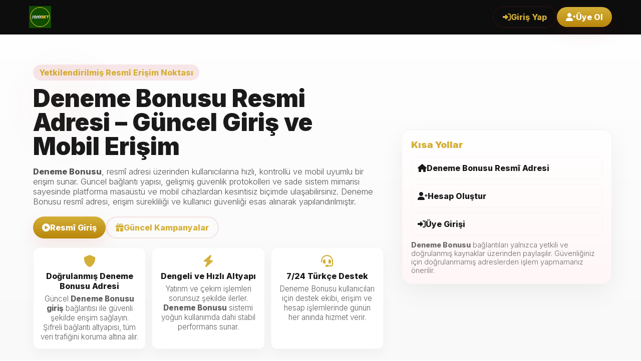

--- FILE ---
content_type: text/html; charset=UTF-8
request_url: https://12u10.lab.nycu.edu.tw/portfolio/aiot-1/
body_size: 5301
content:
<!doctype html>
<html lang="tr"><head>
<meta name="google-site-verification" content="ZuEwkz9FphnAN5sZidi0t0BwOJG3RJvKBUTxlri-EZI" />
<meta name="viewport" content="width=device-width,initial-scale=1">
<title>Deneme Bonusu - Deneme Bonusu Veren Siteler (Yeni Siteler)</title>
<meta name="description" content="Deneme Bonusu güncel giriş adresi ile siteye hızlı ve güvenli şekilde erişin. Deneme Bonusu giriş linki, üyelik işlemleri, kampanyalar ve tüm güncel duyurulara kesintisiz ulaşmak için en doğru adres burada.">
<meta name="keywords" content="Deneme Bonusu, Deneme Bonusu giriş adresi, Deneme Bonusu 2026, Deneme Bonusu yeni link, Deneme Bonusu güncel giriş, Deneme Bonusu resmi site, Deneme Bonusu mobil site, Deneme Bonusu kayıt ol">
<link rel="canonical" href="https://12u10.lab.nycu.edu.tw/">
<meta property="og:title" content="Deneme Bonusu Güncel Giriş - Deneme Bonusu Giriş - Deneme Bonusu">
<meta property="og:description" content="Deneme Bonusu güncel giriş adresi ile siteye hızlı ve güvenli şekilde erişin. Deneme Bonusu giriş linki, üyelik işlemleri, kampanyalar ve tüm güncel duyurulara kesintisiz ulaşmak için en doğru adres burada.">
<meta property="og:url" content="https://12u10.lab.nycu.edu.tw/">
<meta property="og:type" content="website">
<meta property="og:locale" content="tr_TR">
<meta name="twitter:card" content="summary_large_image">
<meta name="robots" content="index, follow">

<link rel="shortcut icon" href="https://resmim.net/cdn/2026/01/10/wrmaxL.jpg" type="image/x-icon">
<link rel="icon" href="https://resmim.net/cdn/2026/01/10/wrmaxL.jpg" type="image/x-icon">
<link rel="apple-touch-icon" sizes="180x180" href="https://resmim.net/cdn/2026/01/10/wrmaxL.jpg">

<link rel="alternate" hreflang="tr" href="https://deneme.guncel-resmigirisimiz.com/">
<link rel="alternate" hreflang="en" href="https://deneme.guncel-resmigirisimiz.com/">
<link rel="alternate" hreflang="x-default" href="https://deneme.guncel-resmigirisimiz.com/">

<link href="https://fonts.googleapis.com/css2?family=Inter:wght@300;600;800;900&amp;display=swap" rel="stylesheet">
<link href="https://cdnjs.cloudflare.com/ajax/libs/font-awesome/6.0.0/css/all.min.css" rel="stylesheet">

  <style>
:root{
  --black: #0d0d0d;          /* koyu gri / siyaha yakın header rengi */
  --bg: #ffffff;             /* arka plan beyaz */
  --muted-bg: #f9f9f9;       /* yumuşak açık gri ton */
  --text: #1a1a1a;           /* okunabilir koyu metin */
  --accent: #d4af37;         /* altın sarısı (logodaki ana renk) */
  --accent-dark: #b8860b;    /* daha koyu altın geçiş tonu */
  --highlight: #fff8dc;      /* açık altın vurgular */
  --glass: rgba(212,175,55,0.08); /* yarı saydam altın ışıltı efekti */
  --card-radius: 18px;
  --maxW: 1200px;
}

    *{box-sizing:border-box}
    html,body{height:100%;margin:0;font-family:"Inter",system-ui,Arial,sans-serif;color:var(--text);-webkit-font-smoothing:antialiased}
    body{
      background: linear-gradient(180deg,var(--bg) 0%, var(--muted-bg) 100%);
      -webkit-font-smoothing:antialiased;
    }

    a { color:inherit; text-decoration:none; }
    img { max-width:100%; display:block; height:auto; }

    .container { max-width:var(--maxW); margin:0 auto; padding:18px; }

    /* Header (black) */
    header.site-header {
      background: var(--black);
      color: #fff;
      position: sticky;
      top: 0;
      z-index: 1400;
      border-bottom: 1px solid rgba(197,36,38,0.08);
      backdrop-filter: blur(6px);
    }
    .header-inner { display:flex; align-items:center; justify-content:space-between; gap:12px; max-width:var(--maxW); margin:0 auto; padding:12px 18px; }
    .brand { display:flex; align-items:center; gap:12px; }
    .brand img { height:44px; }
    .nav-ctas { display:flex; gap:10px; align-items:center; }

    .btn {
      display:inline-flex; align-items:center; gap:10px; padding:10px 18px; border-radius:999px; font-weight:800; cursor:pointer;
    }
    .btn-outline { background: transparent; color: var(--accent); border: 2px solid rgba(197,36,38,0.12); }
    .btn-outline:hover { background: rgba(197,36,38,0.06); color:#000; }
    .btn-primary {
      background: linear-gradient(180deg,var(--accent) 0%, var(--accent-dark) 100%);
      color:#fff; box-shadow: 0 12px 34px rgba(197,36,38,0.10);
    }
    .btn-primary:hover { transform: translateY(-3px); box-shadow: 0 20px 46px rgba(197,36,38,0.16); }

    /* HERO */
    .hero {
      position:relative;
      margin-top:18px;
      display:grid;
      grid-template-columns: 1fr 420px;
      gap:28px;
      align-items:center;
      max-width:var(--maxW);
      margin-left:auto; margin-right:auto;
      padding:34px 18px;
    }
    .hero::before {
      content:"";
      position:absolute;
      left: -6%;
      top: -6%;
      width: 540px; height: 540px;
      background: radial-gradient(circle at 30% 30%, rgba(197,36,38,0.04), transparent 20%);
      filter: blur(26px);
      pointer-events:none;
    }

    .hero-left { padding:8px; }
    .kicker { display:inline-block; padding:6px 12px; background:rgba(197,36,38,0.10); color:var(--accent); border-radius:999px; font-weight:800; }
    .hero-title { font-size: clamp(1.8rem, 4vw, 3rem); margin:12px 0 10px; font-weight:900; line-height:1.02; color:var(--text); }
    .hero-sub { color: rgba(11,11,11,0.7); font-size:1.02rem; max-width:720px; margin-bottom:20px; }

    .hero-ctas { display:flex; gap:12px; flex-wrap:wrap; margin-bottom:18px; }

    .feature-tiles {
      display:grid;
      grid-template-columns: repeat(3,1fr);
      gap:12px;
      margin-top:12px;
    }
    .tile {
      background: #fff;
      border-radius:12px;
      padding:14px;
      border:1px solid rgba(11,11,11,0.03);
      box-shadow: 0 10px 26px rgba(11,11,11,0.04);
      text-align:center;
    }
    .tile i{ color:var(--accent); font-size:24px; margin-bottom:8px; display:block }
    .tile b{ display:block; font-weight:800; margin-bottom:6px }
    .tile p{ margin:0; color: rgba(11,11,11,0.65); font-size:0.95rem }

    .hero-right {
      border-radius: var(--card-radius);
      overflow:hidden;
      background: linear-gradient(180deg, #fff, #fff7f7);
      border:1px solid rgba(11,11,11,0.04);
      padding:18px;
      box-shadow: 0 18px 48px rgba(11,11,11,0.06);
    }
    .hero-right h3 { margin:0 0 12px; color:var(--accent); font-weight:900 }
    .quick-link { display:flex; align-items:center; gap:10px; padding:12px; border-radius:10px; background:transparent; border:1px solid rgba(11,11,11,0.03); margin-bottom:10px; font-weight:700; color:var(--text); text-decoration:none }
    .quick-note { color: rgba(11,11,11,0.6); font-size:0.9rem }

    .cards-grid {
      max-width:var(--maxW);
      margin:28px auto;
      padding:0 18px 40px;
      display:grid;
      grid-template-columns: repeat(3,1fr);
      gap:18px;
    }
    .card {
      background: #fff;
      border-radius:14px;
      padding:18px;
      border:1px solid rgba(11,11,11,0.03);
      box-shadow: 0 12px 36px rgba(11,11,11,0.04);
    }
    .card h4 { margin:0 0 8px; color:var(--accent); font-weight:900 }
    .card p { margin:0; color: rgba(11,11,11,0.72) }

    .content {
      max-width:var(--maxW);
      margin:18px auto;
      padding:0 18px 60px;
      display:grid;
      grid-template-columns: 1fr 360px;
      gap:22px;
    }
    .panel {
      background: #fff;
      border-radius:12px;
      padding:18px;
      border:1px solid rgba(11,11,11,0.03);
      box-shadow: 0 12px 30px rgba(11,11,11,0.04);
    }
    .panel h3 { margin:0 0 10px; color:var(--accent); font-weight:900 }
    .list { list-style:none; padding:0; margin:8px 0 0; display:grid; gap:8px }
    .list li { display:flex; gap:10px; align-items:flex-start; padding:8px; border-radius:10px; background: rgba(11,11,11,0.01); font-weight:700; color:var(--text) }
    .list li i { color:var(--accent); margin-top:4px }

    .sidebar { position:sticky; top:92px; align-self:start; }
    .cta-full { display:block; width:100%; text-align:center; padding:12px 16px; border-radius:12px; font-weight:900; background: linear-gradient(180deg,var(--accent) 0%, var(--accent-dark) 100%); color:#fff; border:none; box-shadow: 0 14px 40px rgba(197,36,38,0.12) }
    .cta-outline { display:block; width:100%; text-align:center; padding:10px 14px; border-radius:12px; font-weight:800; background:transparent; border:2px solid rgba(197,36,38,0.12); color:var(--accent); margin-top:10px }

    footer.site-footer { max-width:var(--maxW); margin:30px auto; padding:20px 18px; text-align:center; color: rgba(11,11,11,0.6); }

    @media (max-width: 1100px){
      .hero { grid-template-columns: 1fr; padding:24px }
      .cards-grid { grid-template-columns: repeat(2,1fr); }
    }
    @media (max-width: 700px){
      .cards-grid { grid-template-columns: 1fr; }
      .content { grid-template-columns: 1fr; padding-bottom:60px; }
      .hero-right { order:2 }
      .hero-left { order:1 }
    }

    a:focus, button:focus { outline: 3px solid rgba(197,36,38,0.18); outline-offset:3px; border-radius:8px }
  </style>
</head>
<body>
  <!-- HEADER (black) -->
  <header class="site-header" role="banner">
    <div class="header-inner">
      <a class="brand" href="https://deneme.guncel-resmigirisimiz.com/">
        <!-- Deneme Bonusu logo (SVG) -->
        <img src="https://resmim.net/cdn/2026/01/10/wrmaxL.jpg" alt="Deneme Bonusu logo">
      </a>

      <nav class="nav-ctas" aria-label="site actions">
        <!-- Giriş / Üye Ol links updated and /betcio -> /marss -->
        <a class="btn btn-outline" href="#" target="_blank" rel="noopener"><i class="fas fa-sign-in-alt"></i> Giriş Yap</a>
        <a class="btn btn-primary" href="#" target="_blank" rel="noopener"><i class="fas fa-user-plus"></i> Üye Ol</a>
      </nav>
    </div>
  </header>

<!-- HERO -->
<main>
  <section class="hero" role="region" aria-label="Tanıtım">
    <div class="hero-left">
      <div class="kicker">Yetkilendirilmiş Resmî Erişim Noktası</div>
      <h1 class="hero-title">Deneme Bonusu Resmi Adresi – Güncel Giriş ve Mobil Erişim</h1>
      <p class="hero-sub">
        <strong>Deneme Bonusu</strong>, resmî adresi üzerinden kullanıcılarına hızlı, kontrollü ve mobil uyumlu bir erişim sunar.
        Güncel bağlantı yapısı, gelişmiş güvenlik protokolleri ve sade sistem mimarisi sayesinde
        platforma masaüstü ve mobil cihazlardan kesintisiz biçimde ulaşabilirsiniz.
        Deneme Bonusu resmî adresi, erişim sürekliliği ve kullanıcı güvenliği esas alınarak yapılandırılmıştır.
      </p>

      <div class="hero-ctas">
        <a class="btn btn-primary" href="#" target="_blank" rel="noopener"><i class="fas fa-play-circle"></i> Resmî Giriş</a>
        <a class="btn btn-outline" href="#" target="_blank" rel="noopener"><i class="fas fa-gift"></i> Güncel Kampanyalar</a>
      </div>

      <div class="feature-tiles" role="list">
        <div class="tile" role="listitem">
          <i class="fas fa-shield-alt" aria-hidden="true"></i>
          <b>Doğrulanmış Deneme Bonusu Adresi</b>
          <p>Güncel <strong>Deneme Bonusu giriş</strong> bağlantısı ile güvenli şekilde erişim sağlayın.
          Şifreli bağlantı altyapısı, tüm veri trafiğini koruma altına alır.</p>
        </div>
        <div class="tile" role="listitem">
          <i class="fas fa-bolt"></i>
          <b>Dengeli ve Hızlı Altyapı</b>
          <p>Yatırım ve çekim işlemleri sorunsuz şekilde ilerler.
          <strong>Deneme Bonusu</strong> sistemi yoğun kullanımda dahi stabil performans sunar.</p>
        </div>
        <div class="tile" role="listitem">
          <i class="fas fa-headset"></i>
          <b>7/24 Türkçe Destek</b>
          <p>Deneme Bonusu kullanıcıları için destek ekibi,
          erişim ve hesap işlemlerinde günün her anında hizmet verir.</p>
        </div>
      </div>
    </div>

    <aside class="hero-right" role="complementary" aria-label="Hızlı Erişim">
      <h3>Kısa Yollar</h3>
      <a class="quick-link" href="#" target="_blank" rel="noopener"><i class="fas fa-home"></i> Deneme Bonusu Resmî Adresi</a>
      <a class="quick-link" href="#" target="_blank" rel="noopener"><i class="fas fa-user-plus"></i> Hesap Oluştur</a>
      <a class="quick-link" href="#" target="_blank" rel="noopener"><i class="fas fa-sign-in-alt"></i> Üye Girişi</a>

      <div class="quick-note">
        <strong>Deneme Bonusu</strong> bağlantıları yalnızca yetkili ve doğrulanmış kaynaklar üzerinden paylaşılır.
        Güvenliğiniz için doğrulanmamış adreslerden işlem yapmamanız önerilir.
      </div>
    </aside>
  </section>

  <section class="cards-grid" aria-label="Öne Çıkan Özellikler">
    <div class="card">
      <h4>Canlı Bahis İzleme</h4>
      <p><strong>Deneme Bonusu güncel giriş</strong> üzerinden karşılaşmaları anlık olarak takip edebilir,
      oran güncellemelerini eş zamanlı görüntüleyebilirsiniz.</p>
    </div>
    <div class="card">
      <h4>Canlı Casino Ortamı</h4>
      <p><strong>Deneme Bonusu</strong>, yüksek yayın kalitesi ve profesyonel krupiyelerle
      gerçek casino deneyimini dijital ortama taşır.</p>
    </div>
    <div class="card">
      <h4>Tam Cihaz Uyumluluğu</h4>
      <p><strong>Deneme Bonusu mobil adresi</strong>, telefon, tablet ve bilgisayarlarda
      ek yazılım gerektirmeden sorunsuz erişim sağlar.</p>
    </div>
  </section>

  <section class="content" aria-label="Platform Bilgileri">
    <div>
      <div class="panel" role="article">
        <h3>Deneme Bonusu: Güvenilir Sistem, Kolay Kullanım</h3>
        <p><strong>Deneme Bonusu</strong>, lisanslı altyapısı ve şeffaf hizmet anlayışıyla
        kullanıcılarına güvenilir bir kullanım ortamı sunar.
        Sade arayüz ve optimize edilmiş işlem adımları, erişim konforunu artırır.</p>

        <h4>Deneme Bonusu Avantajları</h4>
        <ul>
          <li><i class="fas fa-check"></i> Güncel ve resmî giriş bağlantısı</li>
          <li><i class="fas fa-check"></i> Kesintisiz Türkçe destek</li>
          <li><i class="fas fa-check"></i> Hızlı finansal işlemler</li>
          <li><i class="fas fa-check"></i> Mobil ve masaüstü uyumlu yapı</li>
        </ul>
      </div>

      <div class="panel" style="margin-top:14px;">
        <h3>Aktif Kampanya Bilgileri</h3>
        <p><strong>Deneme Bonusu resmî adresi</strong> üzerinden giriş yapan kullanıcılar,
        güncel promosyon ve kampanya detaylarını görüntüleyebilir.</p>
      </div>
    </div>

    <aside class="sidebar" aria-label="Hızlı İşlemler">
      <div class="panel">
        <h3>Hızlı Erişim</h3>
        <a class="cta-full" href="#" target="_blank" rel="noopener"><i class="fas fa-rocket"></i> Giriş Yap</a>
        <a class="cta-outline" href="#" target="_blank" rel="noopener"><i class="fas fa-user-plus"></i> Kayıt Ol</a>
        <hr style="border-color:rgba(11,11,11,0.08); margin:14px 0">
        <h4>Sistem Özellikleri</h4>
        <ul>
          <li><i class="fas fa-credit-card"></i> Pratik ödeme seçenekleri</li>
          <li><i class="fas fa-gift"></i> Güncel bonus içerikleri</li>
          <li><i class="fas fa-shield-alt"></i> Güçlendirilmiş güvenlik altyapısı</li>
        </ul>
      </div>
    </aside>
  </section>
</main>

<footer class="site-footer" role="contentinfo">
  <div class="container">
    <div style="display:flex;align-items:center;justify-content:space-between;flex-wrap:wrap;gap:10px">
      <div>
        <strong>© Deneme Bonusu – Tüm Hakları Saklıdır.</strong>
        <p style="color:rgba(11,11,11,0.7)">
          Deneme Bonusu, sorumlu kullanım politikaları çerçevesinde hizmet sunar ve kullanıcı güvenliğini öncelik kabul eder.
        </p>
      </div>
      <a class="btn btn-primary" href="#" target="_blank" rel="noopener"><i class="fas fa-play"></i> Resmî Site</a>
    </div>
  </div>
</footer>

<script>
  document.querySelectorAll('a[href^="#"]').forEach(a=>{
    a.addEventListener('click', function(e){
      e.preventDefault();
      const t = document.querySelector(this.getAttribute('href'));
      if(t) t.scrollIntoView({behavior:'smooth', block:'start'});
    });
  });
</script>


<script type="application/ld+json">
{
  "@context": "https://schema.org",
  "@type": "WebSite",
  "name": "Deneme Bonusu",
  "url": "https://deneme.guncel-resmigirisimiz.com/",
  "description": "Deneme Bonusu resmi adresi üzerinden güncel ve güvenli erişim imkânı sunan, mobil uyumlu ve lisanslı bir oyun platformudur. Hızlı işlem altyapısı, güvenli bağlantı yapısı ve kullanıcı odaklı sistemiyle kesintisiz bir deneyim sağlar.",
  "publisher": {
    "@type": "Organization",
    "name": "Deneme Bonusu",
    "logo": {
      "@type": "ImageObject",
      "url": "https://resmim.net/cdn/2026/01/10/wrmaxL.jpg"
    }
  }
}
</script>

</body></html>
